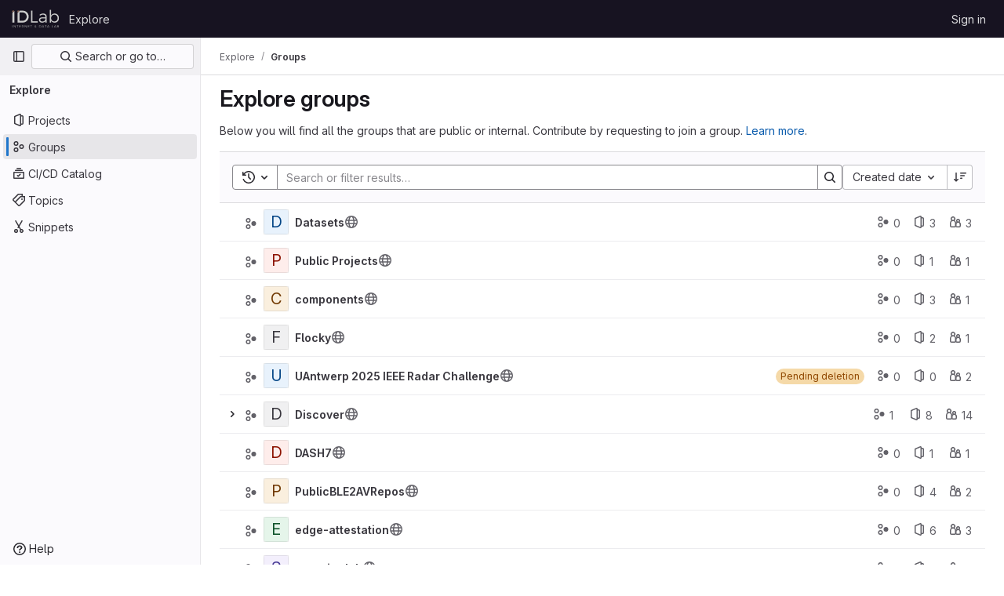

--- FILE ---
content_type: text/javascript; charset=utf-8
request_url: https://gitlab.ilabt.imec.be/assets/webpack/pages.explore.groups.6471baeb.chunk.js
body_size: 20027
content:
(this.webpackJsonp=this.webpackJsonp||[]).push([[710,367],{"1fc5":function(t,e,n){"use strict";n.d(e,"a",(function(){return i}));var r=n("Pyw5");const o={name:"GlButtonGroup",props:{vertical:{type:Boolean,required:!1,default:!1}}};const i=n.n(r)()({render:function(){var t=this.$createElement;return(this._self._c||t)("div",this._g({class:this.vertical?"gl-button-group-vertical btn-group-vertical":"gl-button-group btn-group",attrs:{role:"group"}},this.$listeners),[this._t("default")],2)},staticRenderFns:[]},void 0,o,void 0,!1,void 0,!1,void 0,void 0,void 0)},"3CjL":function(t,e,n){var r=n("6+df"),o=n("3ftC");t.exports=function(t,e,n){return void 0===n&&(n=e,e=void 0),void 0!==n&&(n=(n=o(n))==n?n:0),void 0!==e&&(e=(e=o(e))==e?e:0),r(o(t),e,n)}},"6+df":function(t,e){t.exports=function(t,e,n){return t==t&&(void 0!==n&&(t=t<=n?t:n),void 0!==e&&(t=t>=e?t:e)),t}},68:function(t,e,n){n("HVBj"),t.exports=n("KPWH")},"7z1+":function(t,e,n){"use strict";n.d(e,"a",(function(){return f})),n.d(e,"b",(function(){return c})),n.d(e,"c",(function(){return l})),n.d(e,"d",(function(){return d}));var r=n("ewH8"),o=n("KFC0"),i=n.n(o),a=n("lx39"),s=n.n(a),u=n("BglX");const l=t=>Boolean(t)&&(t=>{var e;return(null==t||null===(e=t.text)||void 0===e?void 0:e.length)>0&&!Array.isArray(null==t?void 0:t.items)})(t),c=t=>Boolean(t)&&Array.isArray(t.items)&&Boolean(t.items.length)&&t.items.every(l),d=t=>t.every(l)||t.every(c),p=t=>{const e=t();if(!Array.isArray(e))return!1;const n=e.filter(t=>t.tag);return n.length&&n.every(t=>(t=>{var e,n;return Boolean(t)&&(n=(null===(e=t.componentOptions)||void 0===e?void 0:e.tag)||t.tag,["gl-disclosure-dropdown-group","gl-disclosure-dropdown-item","li"].includes(n))})(t))},h=t=>{const e=t(),n=e.find(t=>Array.isArray(t.children)&&t.children.length);return(n?n.children:e).filter(t=>!s()(t.text)||t.text.trim().length>0).every(t=>(t=>{var e;return[u.c,u.b].includes(null===(e=t.type)||void 0===e?void 0:e.name)||"li"===t.type})(t))},f=t=>!!i()(t)&&(r.default.version.startsWith("3")?h(t):p(t))},BglX:function(t,e,n){"use strict";n.d(e,"a",(function(){return i})),n.d(e,"b",(function(){return o})),n.d(e,"c",(function(){return r}));const r="GlDisclosureDropdownItem",o="GlDisclosureDropdownGroup",i={top:"top",bottom:"bottom"}},Bo17:function(t,e,n){"use strict";n.d(e,"a",(function(){return b}));var r=n("3CjL"),o=n.n(r),i=n("o4PY"),a=n.n(i),s=n("Qog8"),u=n("V5u/"),l=n("XBTk"),c=n("qaCH"),d=n("XiQx"),p=n("fSQg"),h=n("7z1+"),f=n("Pyw5"),g=n.n(f);const y="."+c.a,v="."+d.a;const m={name:"GlDisclosureDropdown",events:{GL_DROPDOWN_SHOWN:u.i,GL_DROPDOWN_HIDDEN:u.h,GL_DROPDOWN_BEFORE_CLOSE:u.e,GL_DROPDOWN_FOCUS_CONTENT:u.g},components:{GlBaseDropdown:c.b,GlDisclosureDropdownItem:d.b,GlDisclosureDropdownGroup:p.a},props:{items:{type:Array,required:!1,default:()=>[],validator:h.d},toggleText:{type:String,required:!1,default:""},textSrOnly:{type:Boolean,required:!1,default:!1},category:{type:String,required:!1,default:l.o.primary,validator:t=>t in l.o},variant:{type:String,required:!1,default:l.z.default,validator:t=>t in l.z},size:{type:String,required:!1,default:"medium",validator:t=>t in l.p},icon:{type:String,required:!1,default:""},disabled:{type:Boolean,required:!1,default:!1},loading:{type:Boolean,required:!1,default:!1},toggleId:{type:String,required:!1,default:()=>a()("dropdown-toggle-btn-")},toggleClass:{type:[String,Array,Object],required:!1,default:null},noCaret:{type:Boolean,required:!1,default:!1},placement:{type:String,required:!1,default:"bottom-start",validator:t=>Object.keys(l.y).includes(t)},toggleAriaLabelledBy:{type:String,required:!1,default:null},listAriaLabelledBy:{type:String,required:!1,default:null},block:{type:Boolean,required:!1,default:!1},dropdownOffset:{type:[Number,Object],required:!1,default:void 0},fluidWidth:{type:Boolean,required:!1,default:!1},autoClose:{type:Boolean,required:!1,default:!0},positioningStrategy:{type:String,required:!1,default:u.k,validator:t=>[u.k,u.l].includes(t)},startOpened:{type:Boolean,required:!1,default:!1}},data:()=>({disclosureId:a()("disclosure-"),nextFocusedItemIndex:null}),computed:{disclosureTag(){var t;return null!==(t=this.items)&&void 0!==t&&t.length||Object(h.a)(this.$scopedSlots.default||this.$slots.default)?"ul":"div"},hasCustomToggle(){return Boolean(this.$scopedSlots.toggle)}},mounted(){this.startOpened&&this.open()},methods:{open(){this.$refs.baseDropdown.open()},close(){this.$refs.baseDropdown.close()},onShow(){this.$emit(u.i)},onBeforeClose(t){this.$emit(u.e,t)},onHide(){this.$emit(u.h),this.nextFocusedItemIndex=null},onKeydown(t){const{code:e}=t,n=this.getFocusableListItemElements();if(n.length<1)return;let r=!0;e===u.j?this.focusItem(0,n):e===u.c?this.focusItem(n.length-1,n):e===u.b?this.focusNextItem(t,n,-1):e===u.a?this.focusNextItem(t,n,1):e===u.d||e===u.m?this.handleAutoClose(t):r=!1,r&&Object(s.k)(t)},getFocusableListItemElements(){var t;const e=null===(t=this.$refs.content)||void 0===t?void 0:t.querySelectorAll(v);return Object(s.c)(Array.from(e||[]))},focusNextItem(t,e,n){const{target:r}=t,i=e.indexOf(r),a=o()(i+n,0,e.length-1);this.focusItem(a,e)},focusItem(t,e){var n;this.nextFocusedItemIndex=t,null===(n=e[t])||void 0===n||n.focus()},closeAndFocus(){this.$refs.baseDropdown.closeAndFocus()},handleAction(t){window.requestAnimationFrame(()=>{this.$emit("action",t)})},handleAutoClose(t){this.autoClose&&t.target.closest(v)&&t.target.closest(y)===this.$refs.baseDropdown.$el&&this.closeAndFocus()},uniqueItemId:()=>a()("disclosure-item-"),isItem:h.c},GL_DROPDOWN_CONTENTS_CLASS:u.f};const b=g()({render:function(){var t=this,e=t.$createElement,n=t._self._c||e;return n("gl-base-dropdown",{ref:"baseDropdown",staticClass:"gl-disclosure-dropdown",attrs:{"aria-labelledby":t.toggleAriaLabelledBy,"arrow-element":t.$refs.disclosureArrow,"toggle-id":t.toggleId,"toggle-text":t.toggleText,"toggle-class":t.toggleClass,"text-sr-only":t.textSrOnly,category:t.category,variant:t.variant,size:t.size,icon:t.icon,disabled:t.disabled,loading:t.loading,"no-caret":t.noCaret,placement:t.placement,block:t.block,offset:t.dropdownOffset,"fluid-width":t.fluidWidth,"positioning-strategy":t.positioningStrategy},on:t._d({},[t.$options.events.GL_DROPDOWN_SHOWN,t.onShow,t.$options.events.GL_DROPDOWN_HIDDEN,t.onHide,t.$options.events.GL_DROPDOWN_BEFORE_CLOSE,t.onBeforeClose,t.$options.events.GL_DROPDOWN_FOCUS_CONTENT,t.onKeydown]),scopedSlots:t._u([t.hasCustomToggle?{key:"toggle",fn:function(){return[t._t("toggle")]},proxy:!0}:null],null,!0)},[t._v(" "),t._t("header"),t._v(" "),n(t.disclosureTag,{ref:"content",tag:"component",class:t.$options.GL_DROPDOWN_CONTENTS_CLASS,attrs:{id:t.disclosureId,"aria-labelledby":t.listAriaLabelledBy||t.toggleId,"data-testid":"disclosure-content",tabindex:"-1"},on:{keydown:t.onKeydown,click:t.handleAutoClose}},[t._t("default",(function(){return[t._l(t.items,(function(e,r){return[t.isItem(e)?[n("gl-disclosure-dropdown-item",{key:t.uniqueItemId(),attrs:{item:e},on:{action:t.handleAction},scopedSlots:t._u(["list-item"in t.$scopedSlots?{key:"list-item",fn:function(){return[t._t("list-item",null,{item:e})]},proxy:!0}:null],null,!0)})]:[n("gl-disclosure-dropdown-group",{key:e.name,attrs:{bordered:0!==r,group:e},on:{action:t.handleAction},scopedSlots:t._u([t.$scopedSlots["group-label"]?{key:"group-label",fn:function(){return[t._t("group-label",null,{group:e})]},proxy:!0}:null,t.$scopedSlots["list-item"]?{key:"default",fn:function(){return t._l(e.items,(function(e){return n("gl-disclosure-dropdown-item",{key:t.uniqueItemId(),attrs:{item:e},on:{action:t.handleAction},scopedSlots:t._u([{key:"list-item",fn:function(){return[t._t("list-item",null,{item:e})]},proxy:!0}],null,!0)})}))},proxy:!0}:null],null,!0)})]]}))]}))],2),t._v(" "),t._t("footer")],2)},staticRenderFns:[]},void 0,m,void 0,!1,void 0,!1,void 0,void 0,void 0)},"EF/t":function(t,e,n){"use strict";n.d(e,"f",(function(){return o})),n.d(e,"e",(function(){return i})),n.d(e,"h",(function(){return a})),n.d(e,"g",(function(){return s})),n.d(e,"a",(function(){return u})),n.d(e,"b",(function(){return l})),n.d(e,"c",(function(){return c})),n.d(e,"d",(function(){return d}));var r=n("/lV4");const o=Object(r.__)("Name"),i=Object(r.__)("Created date"),a=Object(r.__)("Updated date"),s=Object(r.__)("Stars"),u="language",l="min_access_level",c="asc",d="desc"},"Fsq/":function(t,e,n){"use strict";var r=n("lHJB"),o=n("A5dm"),i=n("bOix"),a=n("5QKO"),s={directives:{GlTooltip:r.a},components:{GlTruncate:o.a},mixins:[a.a],props:{time:{type:[String,Number,Date],required:!0},tooltipPlacement:{type:String,required:!1,default:"top"},cssClass:{type:String,required:!1,default:""},dateTimeFormat:{type:String,required:!1,default:i.c,validator:function(t){return i.b.includes(t)}},enableTruncation:{type:Boolean,required:!1,default:!1}},computed:{timeAgo(){return this.timeFormatted(this.time,this.dateTimeFormat)},tooltipText(){return this.enableTruncation?void 0:this.tooltipTitle(this.time)}}},u=n("tBpV"),l=Object(u.a)(s,(function(){var t=this,e=t._self._c;return e("time",{directives:[{name:"gl-tooltip",rawName:"v-gl-tooltip.viewport",value:{placement:t.tooltipPlacement},expression:"{ placement: tooltipPlacement }",modifiers:{viewport:!0}}],class:t.cssClass,attrs:{title:t.tooltipText,datetime:t.time}},[t._t("default",(function(){return[t.enableTruncation?[e("gl-truncate",{attrs:{text:t.timeAgo,"with-tooltip":""}})]:[t._v(t._s(t.timeAgo))]]}),{timeAgo:t.timeAgo})],2)}),[],!1,null,null,null);e.a=l.exports},HqXx:function(t,e,n){"use strict";n.d(e,"l",(function(){return o})),n.d(e,"i",(function(){return i})),n.d(e,"n",(function(){return a})),n.d(e,"k",(function(){return s})),n.d(e,"h",(function(){return u})),n.d(e,"m",(function(){return l})),n.d(e,"g",(function(){return c})),n.d(e,"f",(function(){return d})),n.d(e,"b",(function(){return p})),n.d(e,"e",(function(){return h})),n.d(e,"d",(function(){return f})),n.d(e,"a",(function(){return g})),n.d(e,"c",(function(){return y})),n.d(e,"j",(function(){return v})),n.d(e,"o",(function(){return m}));var r=n("/lV4");const o="private",i="internal",a="public",s=0,u=10,l=20,c={[o]:s,[i]:u,[a]:l},d={[s]:o,[u]:i,[l]:a},p={[a]:Object(r.__)("Public - The group and any public projects can be viewed without any authentication."),[i]:Object(r.__)("Internal - The group and any internal projects can be viewed by any logged in user except external users."),[o]:Object(r.__)("Private - The group and its projects can only be viewed by members.")},h={[a]:Object(r.__)("Public - The project can be accessed without any authentication."),[i]:Object(r.__)("Internal - The project can be accessed by any logged in user except external users."),[o]:Object(r.__)("Private - Project access must be granted explicitly to each user. If this project is part of a group, access will be granted to members of the group.")},f={[a]:Object(r.s__)("Organization|Public - The organization can be accessed without any authentication."),[i]:Object(r.s__)("Organization|Internal - The organization can be accessed by any signed in user except external users."),[o]:Object(r.s__)("Organization|Private - The organization can only be viewed by members.")},g={[a]:Object(r.s__)("VisibilityLevel|The group and any public projects can be viewed without any authentication."),[i]:Object(r.s__)("VisibilityLevel|The group and any internal projects can be viewed by any logged in user except external users."),[o]:Object(r.s__)("VisibilityLevel|The group and its projects can only be viewed by members.")},y={[a]:Object(r.s__)("Organization|Accessible without any authentication."),[i]:Object(r.s__)("Organization|Accessible by any signed in user except external users."),[o]:Object(r.s__)("Organization|Only accessible by organization members.")},v={[a]:Object(r.s__)("VisibilityLevel|Public"),[i]:Object(r.s__)("VisibilityLevel|Internal"),[o]:Object(r.s__)("VisibilityLevel|Private")},m={[a]:"earth",[i]:"shield",[o]:"lock"}},JwLN:function(t,e,n){"use strict";n.d(e,"a",(function(){return w}));n("byxs");var r=n("ewH8"),o=n("lRsd"),i=n("3L9y"),a=n("NmEs"),s=n("t/Wd"),u=n("VNnR"),l=n.n(u),c=(n("UezY"),n("z6RN"),n("hG7+"),n("B++/"),n("47t/"),n("3UXl"),n("iyoE"),n("v2fZ"),n("xYWK")),d=n("rl6x"),p=n("E/HZ"),h=n("XyB2"),f=n("Aq4r"),g=n("D0aq"),y=n("rloC"),v={components:{FilteredSearchAndSort:c.a,GroupsApp:y.a},props:{filteredSearchNamespace:{type:String,required:!0},initialSort:{type:String,required:!0},endpoint:{type:String,required:!0}},data(){return{service:new h.a(this.endpoint),store:new f.a({hideProjects:!0})}},computed:{filteredSearch(){return{tokens:[],namespace:this.filteredSearchNamespace,recentSearchesStorageKey:d.a,searchTermKey:p.l}},sortByQuery(){var t;return null===(t=this.$route.query)||void 0===t?void 0:t.sort},sortBy(){return this.sortByQuery||this.initialSort},search(){var t;return(null===(t=this.$route.query)||void 0===t?void 0:t.filter)||""},activeSortItem(){var t=this;return p.m.find((function(e){return e.asc===t.sortBy||e.desc===t.sortBy}))||p.t},activeSortOption(){return{value:this.isAscending?this.activeSortItem.asc:this.activeSortItem.desc,text:this.activeSortItem.label}},isAscending(){return!this.sortBy||this.activeSortItem.asc===this.sortBy},sortOptions(){var t=this;return p.m.map((function(e){return{value:t.isAscending?e.asc:e.desc,text:e.label}}))},routeQueryWithoutPagination(){const{page:t,...e}=this.$route.query;return e}},methods:{pushQuery(t){const e=this.$route.query;l()(e,t)||this.$router.push({query:t})},onSortDirectionChange(t){const e=t?this.activeSortItem.asc:this.activeSortItem.desc;g.a.$emit("fetchFilteredAndSortedGroups",{filterGroupsBy:this.search,sortBy:e}),this.pushQuery({...this.routeQueryWithoutPagination,sort:e})},onSortByChange(t){g.a.$emit("fetchFilteredAndSortedGroups",{filterGroupsBy:this.search,sortBy:t}),this.pushQuery({...this.routeQueryWithoutPagination,sort:t})},onFilter(t){const e=t[p.l];g.a.$emit("fetchFilteredAndSortedGroups",{filterGroupsBy:e,sortBy:this.sortBy}),this.pushQuery({...e?{[p.l]:e}:{},sort:this.sortByQuery})}}},m=n("tBpV"),b=Object(m.a)(v,(function(){var t=this,e=t._self._c;return e("div",[e("filtered-search-and-sort",{attrs:{"filtered-search-namespace":t.filteredSearch.namespace,"filtered-search-tokens":t.filteredSearch.tokens,"filtered-search-term-key":t.filteredSearch.searchTermKey,"filtered-search-recent-searches-storage-key":t.filteredSearch.recentSearchesStorageKey,"filtered-search-query":t.$route.query,"is-ascending":t.isAscending,"sort-options":t.sortOptions,"active-sort-option":t.activeSortOption},on:{filter:t.onFilter,"sort-direction-change":t.onSortDirectionChange,"sort-by-change":t.onSortByChange}}),t._v(" "),e("groups-app",{attrs:{service:t.service,store:t.store},scopedSlots:t._u([{key:"empty-state",fn:function(){return[t._t("empty-state")]},proxy:!0}],null,!0)})],1)}),[],!1,null,null,null).exports;const w=function({filteredSearchNamespace:t,EmptyState:e}){const n=document.getElementById("js-groups-list-with-filtered-search");if(!n)return!1;r.default.component("GroupFolder",s.a),r.default.component("GroupItem",i.a);const{dataset:{appData:u}}=n,{endpoint:l,initialSort:c}=Object(a.h)(JSON.parse(u));r.default.use(o.a);const d=new o.a({routes:[{path:"/",name:"root"}],base:"/",mode:"history"});return new r.default({el:n,name:"GroupsExploreRoot",router:d,render:n=>n(b,{props:{filteredSearchNamespace:t,endpoint:l,initialSort:c},scopedSlots:{"empty-state":function(){return n(e)}}})})}},KPWH:function(t,e,n){"use strict";n.r(e);var r=n("dsLq"),o=n("kFBq"),i=n("/lV4"),a={components:{GlEmptyState:r.a},groupsEmptyStateIllustration:o.a,computed:{title:()=>Object(i.s__)("GroupsEmptyState|No public or internal groups")}},s=n("tBpV"),u=Object(s.a)(a,(function(){return(0,this._self._c)("gl-empty-state",{attrs:{title:this.title,"svg-path":this.$options.groupsEmptyStateIllustration}})}),[],!1,null,null,null).exports,l=n("JwLN"),c=n("E/HZ");Object(l.a)({filteredSearchNamespace:c.g,EmptyState:u})},KnFb:function(t,e,n){"use strict";n.d(e,"a",(function(){return u}));const r=new Map,o=new Set;let i=null;const a=t=>{r.forEach((e,n)=>{let{callback:r,eventTypes:o}=e;const a="click"===t.type&&i||t;if(!n.contains(a.target)&&o.includes(t.type))try{r(t)}catch(t){0}}),"click"===t.type&&(i=null)},s=t=>{i=t};const u={bind:(t,e)=>{const{callback:n,eventTypes:u}=function(t){let{arg:e,value:n,modifiers:r}=t;const o=Object.keys(r);return{callback:n,eventTypes:o.length>0?o:["click"]}}(e);r.has(t)||(r.set(t,{callback:n,eventTypes:u}),(t=>{t.forEach(t=>{o.has(t)||("click"===t&&document.addEventListener("mousedown",s),document.addEventListener(t,a,{capture:!0}),o.add(t))}),i=null})(u))},unbind:t=>{const e=r.get(t);var n;e&&(r.delete(t),(n=e.eventTypes).forEach(t=>{o.has(t)&&[...r.values()].every(e=>{let{eventTypes:n}=e;return!n.includes(t)})&&(document.removeEventListener(t,a),o.delete(t))}),n.includes("click")&&!o.has("click")&&document.removeEventListener("mousedown",s))}}},QwBj:function(t,e,n){"use strict";n.d(e,"a",(function(){return r})),n.d(e,"j",(function(){return o})),n.d(e,"d",(function(){return i})),n.d(e,"i",(function(){return a})),n.d(e,"b",(function(){return s})),n.d(e,"m",(function(){return u})),n.d(e,"e",(function(){return l})),n.d(e,"h",(function(){return c})),n.d(e,"c",(function(){return d})),n.d(e,"f",(function(){return p})),n.d(e,"k",(function(){return h})),n.d(e,"n",(function(){return f})),n.d(e,"l",(function(){return g})),n.d(e,"g",(function(){return y})),n.d(e,"o",(function(){return v}));const r=0,o=200,i=201,a=204,s=400,u=401,l=403,c=404,d=409,p=410,h=413,f=422,g=429,y=500,v=[o,i,202,203,a,205,206,207,208,226]},"V5u/":function(t,e,n){"use strict";n.d(e,"a",(function(){return s})),n.d(e,"b",(function(){return u})),n.d(e,"c",(function(){return l})),n.d(e,"d",(function(){return c})),n.d(e,"e",(function(){return i})),n.d(e,"f",(function(){return g})),n.d(e,"g",(function(){return a})),n.d(e,"h",(function(){return o})),n.d(e,"i",(function(){return r})),n.d(e,"j",(function(){return d})),n.d(e,"k",(function(){return h})),n.d(e,"l",(function(){return f})),n.d(e,"m",(function(){return p}));const r="shown",o="hidden",i="beforeClose",a="focusContent",s="ArrowDown",u="ArrowUp",l="End",c="Enter",d="Home",p="Space",h="absolute",f="fixed",g="gl-new-dropdown-contents"},XiQx:function(t,e,n){"use strict";n.d(e,"a",(function(){return d})),n.d(e,"b",(function(){return h}));var r=n("0M2I"),o=n("V5u/"),i=n("Qog8"),a=n("XBTk"),s=n("7z1+"),u=n("BglX"),l=n("Pyw5"),c=n.n(l);const d="gl-new-dropdown-item";const p={name:u.c,ITEM_CLASS:d,components:{BLink:r.a},props:{item:{type:Object,required:!1,default:null,validator:s.c},variant:{type:String,default:null,validator:t=>void 0!==a.x[t],required:!1}},computed:{isLink(){var t,e;return"string"==typeof(null===(t=this.item)||void 0===t?void 0:t.href)||"string"==typeof(null===(e=this.item)||void 0===e?void 0:e.to)},isCustomContent(){return Boolean(this.$scopedSlots.default)},itemComponent(){const{item:t}=this;return this.isLink?{is:r.a,attrs:{href:t.href,to:t.to,...t.extraAttrs},listeners:{click:this.action}}:{is:"button",attrs:{...null==t?void 0:t.extraAttrs,type:"button"},listeners:{click:()=>{var e;null==t||null===(e=t.action)||void 0===e||e.call(void 0,t),this.action()}}}},listIndex(){var t,e;return null!==(t=this.item)&&void 0!==t&&null!==(e=t.extraAttrs)&&void 0!==e&&e.disabled?null:0},componentIndex(){var t,e;return null!==(t=this.item)&&void 0!==t&&null!==(e=t.extraAttrs)&&void 0!==e&&e.disabled?null:-1},itemVariant(){var t;return this.variant||(null===(t=this.item)||void 0===t?void 0:t.variant)},classes(){var t,e;return[this.$options.ITEM_CLASS,null!==(t=null===(e=this.item)||void 0===e?void 0:e.wrapperClass)&&void 0!==t?t:"",this.itemVariant&&"default"!==this.itemVariant?"gl-new-dropdown-item-"+this.itemVariant:""]},wrapperListeners(){const t={keydown:this.onKeydown};return this.isCustomContent&&(t.click=this.action),t}},methods:{onKeydown(t){const{code:e}=t;if(e===o.d||e===o.m)if(this.isCustomContent)this.action();else{Object(i.k)(t);const e=new MouseEvent("click",{bubbles:!0,cancelable:!0});var n;if(this.isLink)this.$refs.item.$el.dispatchEvent(e);else null===(n=this.$refs.item)||void 0===n||n.dispatchEvent(e)}},action(){this.$emit("action",this.item)}}};const h=c()({render:function(){var t=this,e=t.$createElement,n=t._self._c||e;return n("li",t._g({class:t.classes,attrs:{tabindex:t.listIndex,"data-testid":"disclosure-dropdown-item"}},t.wrapperListeners),[t._t("default",(function(){return[n(t.itemComponent.is,t._g(t._b({ref:"item",tag:"component",staticClass:"gl-new-dropdown-item-content",attrs:{tabindex:t.componentIndex}},"component",t.itemComponent.attrs,!1),t.itemComponent.listeners),[n("span",{staticClass:"gl-new-dropdown-item-text-wrapper"},[t._t("list-item",(function(){return[t._v("\n          "+t._s(t.item.text)+"\n        ")]}))],2)])]}))],2)},staticRenderFns:[]},void 0,p,void 0,!1,void 0,!1,void 0,void 0,void 0)},dsLq:function(t,e,n){"use strict";n.d(e,"a",(function(){return s}));var r=n("4lAS"),o=n("Pyw5"),i=n.n(o);const a={name:"GlEmptyState",components:{GlButton:r.a},props:{title:{type:String,required:!1,default:null},svgPath:{type:String,required:!1,default:null},svgHeight:{type:Number,required:!1,default:144},description:{type:String,required:!1,default:null},primaryButtonLink:{type:String,required:!1,default:null},primaryButtonText:{type:String,required:!1,default:null},secondaryButtonLink:{type:String,required:!1,default:null},secondaryButtonText:{type:String,required:!1,default:null},compact:{type:Boolean,required:!1,default:!1},invertInDarkMode:{type:Boolean,required:!1,default:!0},contentClass:{type:[Array,String,Object],required:!1,default:()=>[]}},computed:{height(){return this.shouldPreventImageReflow?this.svgHeight:null},shouldPreventImageReflow(){return Boolean(this.svgHeight)},shouldRenderPrimaryButton(){return Boolean(this.primaryButtonLink&&this.primaryButtonText)},shouldRenderSecondaryButton(){return Boolean(this.secondaryButtonLink&&this.secondaryButtonText)},contentClasses(){return[this.compact?"gl-grow gl-basis-0 gl-px-4":"gl-m-auto gl-p-5",this.contentClass]}}};const s=i()({render:function(){var t=this,e=t.$createElement,n=t._self._c||e;return n("section",{staticClass:"gl-flex",class:{"gl-empty-state gl-flex-col gl-text-center":!t.compact,"gl-flex-row":t.compact}},[n("div",{class:{"gl-hidden gl-px-4 sm:gl-block":t.compact,"gl-max-w-full":!t.compact}},[t.svgPath?n("img",{staticClass:"gl-max-w-full",class:{"gl-dark-invert-keep-hue":t.invertInDarkMode},attrs:{src:t.svgPath,alt:"",height:t.height}}):t._e()]),t._v(" "),n("div",{staticClass:"gl-empty-state-content gl-mx-auto gl-my-0",class:t.contentClasses,attrs:{"data-testid":"gl-empty-state-content"}},[t._t("title",(function(){return[n("h1",{staticClass:"gl-mb-0 gl-mt-0 gl-text-size-h-display gl-leading-36",class:t.compact?"h5":"h4"},[t._v("\n        "+t._s(t.title)+"\n      ")])]})),t._v(" "),t.description||t.$scopedSlots.description?n("p",{ref:"description",staticClass:"gl-mb-0 gl-mt-4 gl-text-subtle"},[t._t("description",(function(){return[t._v("\n        "+t._s(t.description)+"\n      ")]}))],2):t._e(),t._v(" "),n("div",{staticClass:"gl-mt-5 gl-flex gl-flex-wrap",class:{"gl-justify-center":!t.compact}},[t._t("actions",(function(){return[t.shouldRenderPrimaryButton?n("gl-button",{staticClass:"gl-mb-3",class:t.compact?"gl-mr-3":"gl-mx-2",attrs:{variant:"confirm",href:t.primaryButtonLink}},[t._v(t._s(t.primaryButtonText))]):t._e(),t._v(" "),t.shouldRenderSecondaryButton?n("gl-button",{staticClass:"gl-mb-3 gl-mr-3",class:{"!gl-mx-2":!t.compact},attrs:{href:t.secondaryButtonLink}},[t._v(t._s(t.secondaryButtonText)+"\n        ")]):t._e()]}))],2)],2)])},staticRenderFns:[]},void 0,a,void 0,!1,void 0,!1,void 0,void 0,void 0)},fSQg:function(t,e,n){"use strict";n.d(e,"a",(function(){return p}));var r=n("o4PY"),o=n.n(r),i=n("XiQx"),a=n("7z1+"),s=n("BglX"),u=n("Pyw5"),l=n.n(u);const c={[s.a.top]:"gl-border-t gl-border-t-dropdown-divider gl-pt-2 gl-mt-2",[s.a.bottom]:"gl-border-b gl-border-b-dropdown-divider gl-pb-2 gl-mb-2"};const d={name:s.b,components:{GlDisclosureDropdownItem:i.b},props:{group:{type:Object,required:!1,default:null,validator:a.b},bordered:{type:Boolean,required:!1,default:!1},borderPosition:{type:String,required:!1,default:s.a.top,validator:t=>Object.keys(s.a).includes(t)}},computed:{borderClass(){return this.bordered?c[this.borderPosition]:null},showHeader(){var t;return this.$scopedSlots["group-label"]||(null===(t=this.group)||void 0===t?void 0:t.name)},groupLabeledBy(){return this.showHeader?this.nameId:null}},created(){this.nameId=o()("gl-disclosure-dropdown-group-")},methods:{handleAction(t){this.$emit("action",t)},uniqueItemId:()=>o()("disclosure-item-")}};const p=l()({render:function(){var t=this,e=t.$createElement,n=t._self._c||e;return n("li",{class:t.borderClass},[t.showHeader?n("div",{staticClass:"gl-py-2 gl-pl-4 gl-text-sm gl-font-bold gl-text-strong",attrs:{id:t.nameId}},[t._t("group-label",(function(){return[t._v(t._s(t.group.name))]}))],2):t._e(),t._v(" "),n("ul",{staticClass:"gl-mb-0 gl-list-none gl-pl-0",attrs:{"aria-labelledby":t.groupLabeledBy}},[t._t("default",(function(){return t._l(t.group.items,(function(e){return n("gl-disclosure-dropdown-item",{key:t.uniqueItemId(),attrs:{item:e},on:{action:t.handleAction},scopedSlots:t._u([{key:"list-item",fn:function(){return[t._t("list-item",null,{item:e})]},proxy:!0}],null,!0)})}))}))],2)])},staticRenderFns:[]},void 0,d,void 0,!1,void 0,!1,void 0,void 0,void 0)},kFBq:function(t,e,n){"use strict";e.a=n.p+"empty-groups-md.4551d1ae.svg"},lRsd:function(t,e,n){"use strict";function r(t,e){for(var n in e)t[n]=e[n];return t}n.d(e,"a",(function(){return Ut}));var o=/[!'()*]/g,i=function(t){return"%"+t.charCodeAt(0).toString(16)},a=/%2C/g,s=function(t){return encodeURIComponent(t).replace(o,i).replace(a,",")};function u(t){try{return decodeURIComponent(t)}catch(t){0}return t}var l=function(t){return null==t||"object"==typeof t?t:String(t)};function c(t){var e={};return(t=t.trim().replace(/^(\?|#|&)/,""))?(t.split("&").forEach((function(t){var n=t.replace(/\+/g," ").split("="),r=u(n.shift()),o=n.length>0?u(n.join("=")):null;void 0===e[r]?e[r]=o:Array.isArray(e[r])?e[r].push(o):e[r]=[e[r],o]})),e):e}function d(t){var e=t?Object.keys(t).map((function(e){var n=t[e];if(void 0===n)return"";if(null===n)return s(e);if(Array.isArray(n)){var r=[];return n.forEach((function(t){void 0!==t&&(null===t?r.push(s(e)):r.push(s(e)+"="+s(t)))})),r.join("&")}return s(e)+"="+s(n)})).filter((function(t){return t.length>0})).join("&"):null;return e?"?"+e:""}var p=/\/?$/;function h(t,e,n,r){var o=r&&r.options.stringifyQuery,i=e.query||{};try{i=f(i)}catch(t){}var a={name:e.name||t&&t.name,meta:t&&t.meta||{},path:e.path||"/",hash:e.hash||"",query:i,params:e.params||{},fullPath:v(e,o),matched:t?y(t):[]};return n&&(a.redirectedFrom=v(n,o)),Object.freeze(a)}function f(t){if(Array.isArray(t))return t.map(f);if(t&&"object"==typeof t){var e={};for(var n in t)e[n]=f(t[n]);return e}return t}var g=h(null,{path:"/"});function y(t){for(var e=[];t;)e.unshift(t),t=t.parent;return e}function v(t,e){var n=t.path,r=t.query;void 0===r&&(r={});var o=t.hash;return void 0===o&&(o=""),(n||"/")+(e||d)(r)+o}function m(t,e,n){return e===g?t===e:!!e&&(t.path&&e.path?t.path.replace(p,"")===e.path.replace(p,"")&&(n||t.hash===e.hash&&b(t.query,e.query)):!(!t.name||!e.name)&&(t.name===e.name&&(n||t.hash===e.hash&&b(t.query,e.query)&&b(t.params,e.params))))}function b(t,e){if(void 0===t&&(t={}),void 0===e&&(e={}),!t||!e)return t===e;var n=Object.keys(t).sort(),r=Object.keys(e).sort();return n.length===r.length&&n.every((function(n,o){var i=t[n];if(r[o]!==n)return!1;var a=e[n];return null==i||null==a?i===a:"object"==typeof i&&"object"==typeof a?b(i,a):String(i)===String(a)}))}function w(t){for(var e=0;e<t.matched.length;e++){var n=t.matched[e];for(var r in n.instances){var o=n.instances[r],i=n.enteredCbs[r];if(o&&i){delete n.enteredCbs[r];for(var a=0;a<i.length;a++)o._isBeingDestroyed||i[a](o)}}}}var _={name:"RouterView",functional:!0,props:{name:{type:String,default:"default"}},render:function(t,e){var n=e.props,o=e.children,i=e.parent,a=e.data;a.routerView=!0;for(var s=i.$createElement,u=n.name,l=i.$route,c=i._routerViewCache||(i._routerViewCache={}),d=0,p=!1;i&&i._routerRoot!==i;){var h=i.$vnode?i.$vnode.data:{};h.routerView&&d++,h.keepAlive&&i._directInactive&&i._inactive&&(p=!0),i=i.$parent}if(a.routerViewDepth=d,p){var f=c[u],g=f&&f.component;return g?(f.configProps&&x(g,a,f.route,f.configProps),s(g,a,o)):s()}var y=l.matched[d],v=y&&y.components[u];if(!y||!v)return c[u]=null,s();c[u]={component:v},a.registerRouteInstance=function(t,e){var n=y.instances[u];(e&&n!==t||!e&&n===t)&&(y.instances[u]=e)},(a.hook||(a.hook={})).prepatch=function(t,e){y.instances[u]=e.componentInstance},a.hook.init=function(t){t.data.keepAlive&&t.componentInstance&&t.componentInstance!==y.instances[u]&&(y.instances[u]=t.componentInstance),w(l)};var m=y.props&&y.props[u];return m&&(r(c[u],{route:l,configProps:m}),x(v,a,l,m)),s(v,a,o)}};function x(t,e,n,o){var i=e.props=function(t,e){switch(typeof e){case"undefined":return;case"object":return e;case"function":return e(t);case"boolean":return e?t.params:void 0;default:0}}(n,o);if(i){i=e.props=r({},i);var a=e.attrs=e.attrs||{};for(var s in i)t.props&&s in t.props||(a[s]=i[s],delete i[s])}}function S(t,e,n){var r=t.charAt(0);if("/"===r)return t;if("?"===r||"#"===r)return e+t;var o=e.split("/");n&&o[o.length-1]||o.pop();for(var i=t.replace(/^\//,"").split("/"),a=0;a<i.length;a++){var s=i[a];".."===s?o.pop():"."!==s&&o.push(s)}return""!==o[0]&&o.unshift(""),o.join("/")}function O(t){return t.replace(/\/(?:\s*\/)+/g,"/")}var k=Array.isArray||function(t){return"[object Array]"==Object.prototype.toString.call(t)},C=F,A=q,B=function(t,e){return R(q(t,e),e)},E=R,j=N,T=new RegExp(["(\\\\.)","([\\/.])?(?:(?:\\:(\\w+)(?:\\(((?:\\\\.|[^\\\\()])+)\\))?|\\(((?:\\\\.|[^\\\\()])+)\\))([+*?])?|(\\*))"].join("|"),"g");function q(t,e){for(var n,r=[],o=0,i=0,a="",s=e&&e.delimiter||"/";null!=(n=T.exec(t));){var u=n[0],l=n[1],c=n.index;if(a+=t.slice(i,c),i=c+u.length,l)a+=l[1];else{var d=t[i],p=n[2],h=n[3],f=n[4],g=n[5],y=n[6],v=n[7];a&&(r.push(a),a="");var m=null!=p&&null!=d&&d!==p,b="+"===y||"*"===y,w="?"===y||"*"===y,_=n[2]||s,x=f||g;r.push({name:h||o++,prefix:p||"",delimiter:_,optional:w,repeat:b,partial:m,asterisk:!!v,pattern:x?I(x):v?".*":"[^"+L(_)+"]+?"})}}return i<t.length&&(a+=t.substr(i)),a&&r.push(a),r}function $(t){return encodeURI(t).replace(/[\/?#]/g,(function(t){return"%"+t.charCodeAt(0).toString(16).toUpperCase()}))}function R(t,e){for(var n=new Array(t.length),r=0;r<t.length;r++)"object"==typeof t[r]&&(n[r]=new RegExp("^(?:"+t[r].pattern+")$",D(e)));return function(e,r){for(var o="",i=e||{},a=(r||{}).pretty?$:encodeURIComponent,s=0;s<t.length;s++){var u=t[s];if("string"!=typeof u){var l,c=i[u.name];if(null==c){if(u.optional){u.partial&&(o+=u.prefix);continue}throw new TypeError('Expected "'+u.name+'" to be defined')}if(k(c)){if(!u.repeat)throw new TypeError('Expected "'+u.name+'" to not repeat, but received `'+JSON.stringify(c)+"`");if(0===c.length){if(u.optional)continue;throw new TypeError('Expected "'+u.name+'" to not be empty')}for(var d=0;d<c.length;d++){if(l=a(c[d]),!n[s].test(l))throw new TypeError('Expected all "'+u.name+'" to match "'+u.pattern+'", but received `'+JSON.stringify(l)+"`");o+=(0===d?u.prefix:u.delimiter)+l}}else{if(l=u.asterisk?encodeURI(c).replace(/[?#]/g,(function(t){return"%"+t.charCodeAt(0).toString(16).toUpperCase()})):a(c),!n[s].test(l))throw new TypeError('Expected "'+u.name+'" to match "'+u.pattern+'", but received "'+l+'"');o+=u.prefix+l}}else o+=u}return o}}function L(t){return t.replace(/([.+*?=^!:${}()[\]|\/\\])/g,"\\$1")}function I(t){return t.replace(/([=!:$\/()])/g,"\\$1")}function P(t,e){return t.keys=e,t}function D(t){return t&&t.sensitive?"":"i"}function N(t,e,n){k(e)||(n=e||n,e=[]);for(var r=(n=n||{}).strict,o=!1!==n.end,i="",a=0;a<t.length;a++){var s=t[a];if("string"==typeof s)i+=L(s);else{var u=L(s.prefix),l="(?:"+s.pattern+")";e.push(s),s.repeat&&(l+="(?:"+u+l+")*"),i+=l=s.optional?s.partial?u+"("+l+")?":"(?:"+u+"("+l+"))?":u+"("+l+")"}}var c=L(n.delimiter||"/"),d=i.slice(-c.length)===c;return r||(i=(d?i.slice(0,-c.length):i)+"(?:"+c+"(?=$))?"),i+=o?"$":r&&d?"":"(?="+c+"|$)",P(new RegExp("^"+i,D(n)),e)}function F(t,e,n){return k(e)||(n=e||n,e=[]),n=n||{},t instanceof RegExp?function(t,e){var n=t.source.match(/\((?!\?)/g);if(n)for(var r=0;r<n.length;r++)e.push({name:r,prefix:null,delimiter:null,optional:!1,repeat:!1,partial:!1,asterisk:!1,pattern:null});return P(t,e)}(t,e):k(t)?function(t,e,n){for(var r=[],o=0;o<t.length;o++)r.push(F(t[o],e,n).source);return P(new RegExp("(?:"+r.join("|")+")",D(n)),e)}(t,e,n):function(t,e,n){return N(q(t,n),e,n)}(t,e,n)}C.parse=A,C.compile=B,C.tokensToFunction=E,C.tokensToRegExp=j;var G=Object.create(null);function H(t,e,n){e=e||{};try{var r=G[t]||(G[t]=C.compile(t));return"string"==typeof e.pathMatch&&(e[0]=e.pathMatch),r(e,{pretty:!0})}catch(t){return""}finally{delete e[0]}}function V(t,e,n,o){var i="string"==typeof t?{path:t}:t;if(i._normalized)return i;if(i.name){var a=(i=r({},t)).params;return a&&"object"==typeof a&&(i.params=r({},a)),i}if(!i.path&&i.params&&e){(i=r({},i))._normalized=!0;var s=r(r({},e.params),i.params);if(e.name)i.name=e.name,i.params=s;else if(e.matched.length){var u=e.matched[e.matched.length-1].path;i.path=H(u,s,e.path)}else 0;return i}var d=function(t){var e="",n="",r=t.indexOf("#");r>=0&&(e=t.slice(r),t=t.slice(0,r));var o=t.indexOf("?");return o>=0&&(n=t.slice(o+1),t=t.slice(0,o)),{path:t,query:n,hash:e}}(i.path||""),p=e&&e.path||"/",h=d.path?S(d.path,p,n||i.append):p,f=function(t,e,n){void 0===e&&(e={});var r,o=n||c;try{r=o(t||"")}catch(t){r={}}for(var i in e){var a=e[i];r[i]=Array.isArray(a)?a.map(l):l(a)}return r}(d.query,i.query,o&&o.options.parseQuery),g=i.hash||d.hash;return g&&"#"!==g.charAt(0)&&(g="#"+g),{_normalized:!0,path:h,query:f,hash:g}}var z,U=function(){},W={name:"RouterLink",props:{to:{type:[String,Object],required:!0},tag:{type:String,default:"a"},custom:Boolean,exact:Boolean,exactPath:Boolean,append:Boolean,replace:Boolean,activeClass:String,exactActiveClass:String,ariaCurrentValue:{type:String,default:"page"},event:{type:[String,Array],default:"click"}},render:function(t){var e=this,n=this.$router,o=this.$route,i=n.resolve(this.to,o,this.append),a=i.location,s=i.route,u=i.href,l={},c=n.options.linkActiveClass,d=n.options.linkExactActiveClass,f=null==c?"router-link-active":c,g=null==d?"router-link-exact-active":d,y=null==this.activeClass?f:this.activeClass,v=null==this.exactActiveClass?g:this.exactActiveClass,b=s.redirectedFrom?h(null,V(s.redirectedFrom),null,n):s;l[v]=m(o,b,this.exactPath),l[y]=this.exact||this.exactPath?l[v]:function(t,e){return 0===t.path.replace(p,"/").indexOf(e.path.replace(p,"/"))&&(!e.hash||t.hash===e.hash)&&function(t,e){for(var n in e)if(!(n in t))return!1;return!0}(t.query,e.query)}(o,b);var w=l[v]?this.ariaCurrentValue:null,_=function(t){M(t)&&(e.replace?n.replace(a,U):n.push(a,U))},x={click:M};Array.isArray(this.event)?this.event.forEach((function(t){x[t]=_})):x[this.event]=_;var S={class:l},O=!this.$scopedSlots.$hasNormal&&this.$scopedSlots.default&&this.$scopedSlots.default({href:u,route:s,navigate:_,isActive:l[y],isExactActive:l[v]});if(O){if(1===O.length)return O[0];if(O.length>1||!O.length)return 0===O.length?t():t("span",{},O)}if("a"===this.tag)S.on=x,S.attrs={href:u,"aria-current":w};else{var k=function t(e){var n;if(e)for(var r=0;r<e.length;r++){if("a"===(n=e[r]).tag)return n;if(n.children&&(n=t(n.children)))return n}}(this.$slots.default);if(k){k.isStatic=!1;var C=k.data=r({},k.data);for(var A in C.on=C.on||{},C.on){var B=C.on[A];A in x&&(C.on[A]=Array.isArray(B)?B:[B])}for(var E in x)E in C.on?C.on[E].push(x[E]):C.on[E]=_;var j=k.data.attrs=r({},k.data.attrs);j.href=u,j["aria-current"]=w}else S.on=x}return t(this.tag,S,this.$slots.default)}};function M(t){if(!(t.metaKey||t.altKey||t.ctrlKey||t.shiftKey||t.defaultPrevented||void 0!==t.button&&0!==t.button)){if(t.currentTarget&&t.currentTarget.getAttribute){var e=t.currentTarget.getAttribute("target");if(/\b_blank\b/i.test(e))return}return t.preventDefault&&t.preventDefault(),!0}}var K="undefined"!=typeof window;function Q(t,e,n,r,o){var i=e||[],a=n||Object.create(null),s=r||Object.create(null);t.forEach((function(t){!function t(e,n,r,o,i,a){var s=o.path,u=o.name;0;var l=o.pathToRegexpOptions||{},c=function(t,e,n){n||(t=t.replace(/\/$/,""));if("/"===t[0])return t;if(null==e)return t;return O(e.path+"/"+t)}(s,i,l.strict);"boolean"==typeof o.caseSensitive&&(l.sensitive=o.caseSensitive);var d={path:c,regex:X(c,l),components:o.components||{default:o.component},alias:o.alias?"string"==typeof o.alias?[o.alias]:o.alias:[],instances:{},enteredCbs:{},name:u,parent:i,matchAs:a,redirect:o.redirect,beforeEnter:o.beforeEnter,meta:o.meta||{},props:null==o.props?{}:o.components?o.props:{default:o.props}};o.children&&o.children.forEach((function(o){var i=a?O(a+"/"+o.path):void 0;t(e,n,r,o,d,i)}));n[d.path]||(e.push(d.path),n[d.path]=d);if(void 0!==o.alias)for(var p=Array.isArray(o.alias)?o.alias:[o.alias],h=0;h<p.length;++h){0;var f={path:p[h],children:o.children};t(e,n,r,f,i,d.path||"/")}u&&(r[u]||(r[u]=d))}(i,a,s,t,o)}));for(var u=0,l=i.length;u<l;u++)"*"===i[u]&&(i.push(i.splice(u,1)[0]),l--,u--);return{pathList:i,pathMap:a,nameMap:s}}function X(t,e){return C(t,[],e)}function Y(t,e){var n=Q(t),r=n.pathList,o=n.pathMap,i=n.nameMap;function a(t,n,a){var s=V(t,n,!1,e),l=s.name;if(l){var c=i[l];if(!c)return u(null,s);var d=c.regex.keys.filter((function(t){return!t.optional})).map((function(t){return t.name}));if("object"!=typeof s.params&&(s.params={}),n&&"object"==typeof n.params)for(var p in n.params)!(p in s.params)&&d.indexOf(p)>-1&&(s.params[p]=n.params[p]);return s.path=H(c.path,s.params),u(c,s,a)}if(s.path){s.params={};for(var h=0;h<r.length;h++){var f=r[h],g=o[f];if(J(g.regex,s.path,s.params))return u(g,s,a)}}return u(null,s)}function s(t,n){var r=t.redirect,o="function"==typeof r?r(h(t,n,null,e)):r;if("string"==typeof o&&(o={path:o}),!o||"object"!=typeof o)return u(null,n);var s=o,l=s.name,c=s.path,d=n.query,p=n.hash,f=n.params;if(d=s.hasOwnProperty("query")?s.query:d,p=s.hasOwnProperty("hash")?s.hash:p,f=s.hasOwnProperty("params")?s.params:f,l){i[l];return a({_normalized:!0,name:l,query:d,hash:p,params:f},void 0,n)}if(c){var g=function(t,e){return S(t,e.parent?e.parent.path:"/",!0)}(c,t);return a({_normalized:!0,path:H(g,f),query:d,hash:p},void 0,n)}return u(null,n)}function u(t,n,r){return t&&t.redirect?s(t,r||n):t&&t.matchAs?function(t,e,n){var r=a({_normalized:!0,path:H(n,e.params)});if(r){var o=r.matched,i=o[o.length-1];return e.params=r.params,u(i,e)}return u(null,e)}(0,n,t.matchAs):h(t,n,r,e)}return{match:a,addRoute:function(t,e){var n="object"!=typeof t?i[t]:void 0;Q([e||t],r,o,i,n),n&&n.alias.length&&Q(n.alias.map((function(t){return{path:t,children:[e]}})),r,o,i,n)},getRoutes:function(){return r.map((function(t){return o[t]}))},addRoutes:function(t){Q(t,r,o,i)}}}function J(t,e,n){var r=e.match(t);if(!r)return!1;if(!n)return!0;for(var o=1,i=r.length;o<i;++o){var a=t.keys[o-1];a&&(n[a.name||"pathMatch"]="string"==typeof r[o]?u(r[o]):r[o])}return!0}var Z=K&&window.performance&&window.performance.now?window.performance:Date;function tt(){return Z.now().toFixed(3)}var et=tt();function nt(){return et}function rt(t){return et=t}var ot=Object.create(null);function it(){"scrollRestoration"in window.history&&(window.history.scrollRestoration="manual");var t=window.location.protocol+"//"+window.location.host,e=window.location.href.replace(t,""),n=r({},window.history.state);return n.key=nt(),window.history.replaceState(n,"",e),window.addEventListener("popstate",ut),function(){window.removeEventListener("popstate",ut)}}function at(t,e,n,r){if(t.app){var o=t.options.scrollBehavior;o&&t.app.$nextTick((function(){var i=function(){var t=nt();if(t)return ot[t]}(),a=o.call(t,e,n,r?i:null);a&&("function"==typeof a.then?a.then((function(t){ht(t,i)})).catch((function(t){0})):ht(a,i))}))}}function st(){var t=nt();t&&(ot[t]={x:window.pageXOffset,y:window.pageYOffset})}function ut(t){st(),t.state&&t.state.key&&rt(t.state.key)}function lt(t){return dt(t.x)||dt(t.y)}function ct(t){return{x:dt(t.x)?t.x:window.pageXOffset,y:dt(t.y)?t.y:window.pageYOffset}}function dt(t){return"number"==typeof t}var pt=/^#\d/;function ht(t,e){var n,r="object"==typeof t;if(r&&"string"==typeof t.selector){var o=pt.test(t.selector)?document.getElementById(t.selector.slice(1)):document.querySelector(t.selector);if(o){var i=t.offset&&"object"==typeof t.offset?t.offset:{};e=function(t,e){var n=document.documentElement.getBoundingClientRect(),r=t.getBoundingClientRect();return{x:r.left-n.left-e.x,y:r.top-n.top-e.y}}(o,i={x:dt((n=i).x)?n.x:0,y:dt(n.y)?n.y:0})}else lt(t)&&(e=ct(t))}else r&&lt(t)&&(e=ct(t));e&&("scrollBehavior"in document.documentElement.style?window.scrollTo({left:e.x,top:e.y,behavior:t.behavior}):window.scrollTo(e.x,e.y))}var ft,gt=K&&((-1===(ft=window.navigator.userAgent).indexOf("Android 2.")&&-1===ft.indexOf("Android 4.0")||-1===ft.indexOf("Mobile Safari")||-1!==ft.indexOf("Chrome")||-1!==ft.indexOf("Windows Phone"))&&window.history&&"function"==typeof window.history.pushState);function yt(t,e){st();var n=window.history;try{if(e){var o=r({},n.state);o.key=nt(),n.replaceState(o,"",t)}else n.pushState({key:rt(tt())},"",t)}catch(n){window.location[e?"replace":"assign"](t)}}function vt(t){yt(t,!0)}var mt={redirected:2,aborted:4,cancelled:8,duplicated:16};function bt(t,e){return _t(t,e,mt.redirected,'Redirected when going from "'+t.fullPath+'" to "'+function(t){if("string"==typeof t)return t;if("path"in t)return t.path;var e={};return xt.forEach((function(n){n in t&&(e[n]=t[n])})),JSON.stringify(e,null,2)}(e)+'" via a navigation guard.')}function wt(t,e){return _t(t,e,mt.cancelled,'Navigation cancelled from "'+t.fullPath+'" to "'+e.fullPath+'" with a new navigation.')}function _t(t,e,n,r){var o=new Error(r);return o._isRouter=!0,o.from=t,o.to=e,o.type=n,o}var xt=["params","query","hash"];function St(t){return Object.prototype.toString.call(t).indexOf("Error")>-1}function Ot(t,e){return St(t)&&t._isRouter&&(null==e||t.type===e)}function kt(t,e,n){var r=function(o){o>=t.length?n():t[o]?e(t[o],(function(){r(o+1)})):r(o+1)};r(0)}function Ct(t){return function(e,n,r){var o=!1,i=0,a=null;At(t,(function(t,e,n,s){if("function"==typeof t&&void 0===t.cid){o=!0,i++;var u,l=jt((function(e){var o;((o=e).__esModule||Et&&"Module"===o[Symbol.toStringTag])&&(e=e.default),t.resolved="function"==typeof e?e:z.extend(e),n.components[s]=e,--i<=0&&r()})),c=jt((function(t){var e="Failed to resolve async component "+s+": "+t;a||(a=St(t)?t:new Error(e),r(a))}));try{u=t(l,c)}catch(t){c(t)}if(u)if("function"==typeof u.then)u.then(l,c);else{var d=u.component;d&&"function"==typeof d.then&&d.then(l,c)}}})),o||r()}}function At(t,e){return Bt(t.map((function(t){return Object.keys(t.components).map((function(n){return e(t.components[n],t.instances[n],t,n)}))})))}function Bt(t){return Array.prototype.concat.apply([],t)}var Et="function"==typeof Symbol&&"symbol"==typeof Symbol.toStringTag;function jt(t){var e=!1;return function(){for(var n=[],r=arguments.length;r--;)n[r]=arguments[r];if(!e)return e=!0,t.apply(this,n)}}var Tt=function(t,e){this.router=t,this.base=function(t){if(!t)if(K){var e=document.querySelector("base");t=(t=e&&e.getAttribute("href")||"/").replace(/^https?:\/\/[^\/]+/,"")}else t="/";"/"!==t.charAt(0)&&(t="/"+t);return t.replace(/\/$/,"")}(e),this.current=g,this.pending=null,this.ready=!1,this.readyCbs=[],this.readyErrorCbs=[],this.errorCbs=[],this.listeners=[]};function qt(t,e,n,r){var o=At(t,(function(t,r,o,i){var a=function(t,e){"function"!=typeof t&&(t=z.extend(t));return t.options[e]}(t,e);if(a)return Array.isArray(a)?a.map((function(t){return n(t,r,o,i)})):n(a,r,o,i)}));return Bt(r?o.reverse():o)}function $t(t,e){if(e)return function(){return t.apply(e,arguments)}}Tt.prototype.listen=function(t){this.cb=t},Tt.prototype.onReady=function(t,e){this.ready?t():(this.readyCbs.push(t),e&&this.readyErrorCbs.push(e))},Tt.prototype.onError=function(t){this.errorCbs.push(t)},Tt.prototype.transitionTo=function(t,e,n){var r,o=this;try{r=this.router.match(t,this.current)}catch(t){throw this.errorCbs.forEach((function(e){e(t)})),t}var i=this.current;this.confirmTransition(r,(function(){o.updateRoute(r),e&&e(r),o.ensureURL(),o.router.afterHooks.forEach((function(t){t&&t(r,i)})),o.ready||(o.ready=!0,o.readyCbs.forEach((function(t){t(r)})))}),(function(t){n&&n(t),t&&!o.ready&&(Ot(t,mt.redirected)&&i===g||(o.ready=!0,o.readyErrorCbs.forEach((function(e){e(t)}))))}))},Tt.prototype.confirmTransition=function(t,e,n){var r=this,o=this.current;this.pending=t;var i,a,s=function(t){!Ot(t)&&St(t)&&(r.errorCbs.length?r.errorCbs.forEach((function(e){e(t)})):console.error(t)),n&&n(t)},u=t.matched.length-1,l=o.matched.length-1;if(m(t,o)&&u===l&&t.matched[u]===o.matched[l])return this.ensureURL(),t.hash&&at(this.router,o,t,!1),s(((a=_t(i=o,t,mt.duplicated,'Avoided redundant navigation to current location: "'+i.fullPath+'".')).name="NavigationDuplicated",a));var c=function(t,e){var n,r=Math.max(t.length,e.length);for(n=0;n<r&&t[n]===e[n];n++);return{updated:e.slice(0,n),activated:e.slice(n),deactivated:t.slice(n)}}(this.current.matched,t.matched),d=c.updated,p=c.deactivated,h=c.activated,f=[].concat(function(t){return qt(t,"beforeRouteLeave",$t,!0)}(p),this.router.beforeHooks,function(t){return qt(t,"beforeRouteUpdate",$t)}(d),h.map((function(t){return t.beforeEnter})),Ct(h)),g=function(e,n){if(r.pending!==t)return s(wt(o,t));try{e(t,o,(function(e){!1===e?(r.ensureURL(!0),s(function(t,e){return _t(t,e,mt.aborted,'Navigation aborted from "'+t.fullPath+'" to "'+e.fullPath+'" via a navigation guard.')}(o,t))):St(e)?(r.ensureURL(!0),s(e)):"string"==typeof e||"object"==typeof e&&("string"==typeof e.path||"string"==typeof e.name)?(s(bt(o,t)),"object"==typeof e&&e.replace?r.replace(e):r.push(e)):n(e)}))}catch(t){s(t)}};kt(f,g,(function(){kt(function(t){return qt(t,"beforeRouteEnter",(function(t,e,n,r){return function(t,e,n){return function(r,o,i){return t(r,o,(function(t){"function"==typeof t&&(e.enteredCbs[n]||(e.enteredCbs[n]=[]),e.enteredCbs[n].push(t)),i(t)}))}}(t,n,r)}))}(h).concat(r.router.resolveHooks),g,(function(){if(r.pending!==t)return s(wt(o,t));r.pending=null,e(t),r.router.app&&r.router.app.$nextTick((function(){w(t)}))}))}))},Tt.prototype.updateRoute=function(t){this.current=t,this.cb&&this.cb(t)},Tt.prototype.setupListeners=function(){},Tt.prototype.teardown=function(){this.listeners.forEach((function(t){t()})),this.listeners=[],this.current=g,this.pending=null};var Rt=function(t){function e(e,n){t.call(this,e,n),this._startLocation=Lt(this.base)}return t&&(e.__proto__=t),e.prototype=Object.create(t&&t.prototype),e.prototype.constructor=e,e.prototype.setupListeners=function(){var t=this;if(!(this.listeners.length>0)){var e=this.router,n=e.options.scrollBehavior,r=gt&&n;r&&this.listeners.push(it());var o=function(){var n=t.current,o=Lt(t.base);t.current===g&&o===t._startLocation||t.transitionTo(o,(function(t){r&&at(e,t,n,!0)}))};window.addEventListener("popstate",o),this.listeners.push((function(){window.removeEventListener("popstate",o)}))}},e.prototype.go=function(t){window.history.go(t)},e.prototype.push=function(t,e,n){var r=this,o=this.current;this.transitionTo(t,(function(t){yt(O(r.base+t.fullPath)),at(r.router,t,o,!1),e&&e(t)}),n)},e.prototype.replace=function(t,e,n){var r=this,o=this.current;this.transitionTo(t,(function(t){vt(O(r.base+t.fullPath)),at(r.router,t,o,!1),e&&e(t)}),n)},e.prototype.ensureURL=function(t){if(Lt(this.base)!==this.current.fullPath){var e=O(this.base+this.current.fullPath);t?yt(e):vt(e)}},e.prototype.getCurrentLocation=function(){return Lt(this.base)},e}(Tt);function Lt(t){var e=window.location.pathname,n=e.toLowerCase(),r=t.toLowerCase();return!t||n!==r&&0!==n.indexOf(O(r+"/"))||(e=e.slice(t.length)),(e||"/")+window.location.search+window.location.hash}var It=function(t){function e(e,n,r){t.call(this,e,n),r&&function(t){var e=Lt(t);if(!/^\/#/.test(e))return window.location.replace(O(t+"/#"+e)),!0}(this.base)||Pt()}return t&&(e.__proto__=t),e.prototype=Object.create(t&&t.prototype),e.prototype.constructor=e,e.prototype.setupListeners=function(){var t=this;if(!(this.listeners.length>0)){var e=this.router.options.scrollBehavior,n=gt&&e;n&&this.listeners.push(it());var r=function(){var e=t.current;Pt()&&t.transitionTo(Dt(),(function(r){n&&at(t.router,r,e,!0),gt||Gt(r.fullPath)}))},o=gt?"popstate":"hashchange";window.addEventListener(o,r),this.listeners.push((function(){window.removeEventListener(o,r)}))}},e.prototype.push=function(t,e,n){var r=this,o=this.current;this.transitionTo(t,(function(t){Ft(t.fullPath),at(r.router,t,o,!1),e&&e(t)}),n)},e.prototype.replace=function(t,e,n){var r=this,o=this.current;this.transitionTo(t,(function(t){Gt(t.fullPath),at(r.router,t,o,!1),e&&e(t)}),n)},e.prototype.go=function(t){window.history.go(t)},e.prototype.ensureURL=function(t){var e=this.current.fullPath;Dt()!==e&&(t?Ft(e):Gt(e))},e.prototype.getCurrentLocation=function(){return Dt()},e}(Tt);function Pt(){var t=Dt();return"/"===t.charAt(0)||(Gt("/"+t),!1)}function Dt(){var t=window.location.href,e=t.indexOf("#");return e<0?"":t=t.slice(e+1)}function Nt(t){var e=window.location.href,n=e.indexOf("#");return(n>=0?e.slice(0,n):e)+"#"+t}function Ft(t){gt?yt(Nt(t)):window.location.hash=t}function Gt(t){gt?vt(Nt(t)):window.location.replace(Nt(t))}var Ht=function(t){function e(e,n){t.call(this,e,n),this.stack=[],this.index=-1}return t&&(e.__proto__=t),e.prototype=Object.create(t&&t.prototype),e.prototype.constructor=e,e.prototype.push=function(t,e,n){var r=this;this.transitionTo(t,(function(t){r.stack=r.stack.slice(0,r.index+1).concat(t),r.index++,e&&e(t)}),n)},e.prototype.replace=function(t,e,n){var r=this;this.transitionTo(t,(function(t){r.stack=r.stack.slice(0,r.index).concat(t),e&&e(t)}),n)},e.prototype.go=function(t){var e=this,n=this.index+t;if(!(n<0||n>=this.stack.length)){var r=this.stack[n];this.confirmTransition(r,(function(){var t=e.current;e.index=n,e.updateRoute(r),e.router.afterHooks.forEach((function(e){e&&e(r,t)}))}),(function(t){Ot(t,mt.duplicated)&&(e.index=n)}))}},e.prototype.getCurrentLocation=function(){var t=this.stack[this.stack.length-1];return t?t.fullPath:"/"},e.prototype.ensureURL=function(){},e}(Tt),Vt=function(t){void 0===t&&(t={}),this.app=null,this.apps=[],this.options=t,this.beforeHooks=[],this.resolveHooks=[],this.afterHooks=[],this.matcher=Y(t.routes||[],this);var e=t.mode||"hash";switch(this.fallback="history"===e&&!gt&&!1!==t.fallback,this.fallback&&(e="hash"),K||(e="abstract"),this.mode=e,e){case"history":this.history=new Rt(this,t.base);break;case"hash":this.history=new It(this,t.base,this.fallback);break;case"abstract":this.history=new Ht(this,t.base);break;default:0}},zt={currentRoute:{configurable:!0}};Vt.prototype.match=function(t,e,n){return this.matcher.match(t,e,n)},zt.currentRoute.get=function(){return this.history&&this.history.current},Vt.prototype.init=function(t){var e=this;if(this.apps.push(t),t.$once("hook:destroyed",(function(){var n=e.apps.indexOf(t);n>-1&&e.apps.splice(n,1),e.app===t&&(e.app=e.apps[0]||null),e.app||e.history.teardown()})),!this.app){this.app=t;var n=this.history;if(n instanceof Rt||n instanceof It){var r=function(t){n.setupListeners(),function(t){var r=n.current,o=e.options.scrollBehavior;gt&&o&&"fullPath"in t&&at(e,t,r,!1)}(t)};n.transitionTo(n.getCurrentLocation(),r,r)}n.listen((function(t){e.apps.forEach((function(e){e._route=t}))}))}},Vt.prototype.beforeEach=function(t){return Wt(this.beforeHooks,t)},Vt.prototype.beforeResolve=function(t){return Wt(this.resolveHooks,t)},Vt.prototype.afterEach=function(t){return Wt(this.afterHooks,t)},Vt.prototype.onReady=function(t,e){this.history.onReady(t,e)},Vt.prototype.onError=function(t){this.history.onError(t)},Vt.prototype.push=function(t,e,n){var r=this;if(!e&&!n&&"undefined"!=typeof Promise)return new Promise((function(e,n){r.history.push(t,e,n)}));this.history.push(t,e,n)},Vt.prototype.replace=function(t,e,n){var r=this;if(!e&&!n&&"undefined"!=typeof Promise)return new Promise((function(e,n){r.history.replace(t,e,n)}));this.history.replace(t,e,n)},Vt.prototype.go=function(t){this.history.go(t)},Vt.prototype.back=function(){this.go(-1)},Vt.prototype.forward=function(){this.go(1)},Vt.prototype.getMatchedComponents=function(t){var e=t?t.matched?t:this.resolve(t).route:this.currentRoute;return e?[].concat.apply([],e.matched.map((function(t){return Object.keys(t.components).map((function(e){return t.components[e]}))}))):[]},Vt.prototype.resolve=function(t,e,n){var r=V(t,e=e||this.history.current,n,this),o=this.match(r,e),i=o.redirectedFrom||o.fullPath;return{location:r,route:o,href:function(t,e,n){var r="hash"===n?"#"+e:e;return t?O(t+"/"+r):r}(this.history.base,i,this.mode),normalizedTo:r,resolved:o}},Vt.prototype.getRoutes=function(){return this.matcher.getRoutes()},Vt.prototype.addRoute=function(t,e){this.matcher.addRoute(t,e),this.history.current!==g&&this.history.transitionTo(this.history.getCurrentLocation())},Vt.prototype.addRoutes=function(t){this.matcher.addRoutes(t),this.history.current!==g&&this.history.transitionTo(this.history.getCurrentLocation())},Object.defineProperties(Vt.prototype,zt);var Ut=Vt;function Wt(t,e){return t.push(e),function(){var n=t.indexOf(e);n>-1&&t.splice(n,1)}}Vt.install=function t(e){if(!t.installed||z!==e){t.installed=!0,z=e;var n=function(t){return void 0!==t},r=function(t,e){var r=t.$options._parentVnode;n(r)&&n(r=r.data)&&n(r=r.registerRouteInstance)&&r(t,e)};e.mixin({beforeCreate:function(){n(this.$options.router)?(this._routerRoot=this,this._router=this.$options.router,this._router.init(this),e.util.defineReactive(this,"_route",this._router.history.current)):this._routerRoot=this.$parent&&this.$parent._routerRoot||this,r(this,this)},destroyed:function(){r(this)}}),Object.defineProperty(e.prototype,"$router",{get:function(){return this._routerRoot._router}}),Object.defineProperty(e.prototype,"$route",{get:function(){return this._routerRoot._route}}),e.component("RouterView",_),e.component("RouterLink",W);var o=e.config.optionMergeStrategies;o.beforeRouteEnter=o.beforeRouteLeave=o.beforeRouteUpdate=o.created}},Vt.version="3.6.5",Vt.isNavigationFailure=Ot,Vt.NavigationFailureType=mt,Vt.START_LOCATION=g,K&&window.Vue&&window.Vue.use(Vt)},qaCH:function(t,e,n){"use strict";n.d(e,"a",(function(){return g})),n.d(e,"b",(function(){return v}));var r=n("o4PY"),o=n.n(r),i=n("tlyx"),a=n("WrwP"),s=n("XBTk"),u=n("V5u/"),l=n("Qog8"),c=n("KnFb"),d=n("4lAS"),p=n("s1D3");var h=n("Pyw5"),f=n.n(h);const g="gl-new-dropdown";const y={name:"BaseDropdown",BASE_DROPDOWN_CLASS:g,components:{GlButton:d.a,GlIcon:p.a},directives:{Outside:c.a},props:{toggleText:{type:String,required:!1,default:""},textSrOnly:{type:Boolean,required:!1,default:!1},block:{type:Boolean,required:!1,default:!1},category:{type:String,required:!1,default:s.o.primary,validator:t=>Object.keys(s.o).includes(t)},variant:{type:String,required:!1,default:s.z.default,validator:t=>Object.keys(s.z).includes(t)},size:{type:String,required:!1,default:"medium",validator:t=>Object.keys(s.p).includes(t)},icon:{type:String,required:!1,default:""},disabled:{type:Boolean,required:!1,default:!1},loading:{type:Boolean,required:!1,default:!1},toggleClass:{type:[String,Array,Object],required:!1,default:null},noCaret:{type:Boolean,required:!1,default:!1},placement:{type:String,required:!1,default:"bottom-start",validator:t=>(["left","center","right"].includes(t)&&Object(l.i)(`GlDisclosureDropdown/GlCollapsibleListbox: "${t}" placement is deprecated.\n            Use ${s.y[t]} instead.`),Object.keys(s.y).includes(t))},ariaHaspopup:{type:[String,Boolean],required:!1,default:!1,validator:t=>["menu","listbox","tree","grid","dialog",!0,!1].includes(t)},toggleId:{type:String,required:!0},ariaLabelledby:{type:String,required:!1,default:null},offset:{type:[Number,Object],required:!1,default:()=>({mainAxis:8})},fluidWidth:{type:Boolean,required:!1,default:!1},positioningStrategy:{type:String,required:!1,default:u.k,validator:t=>[u.k,u.l].includes(t)}},data:()=>({openedYet:!1,visible:!1,baseDropdownId:o()("base-dropdown-")}),computed:{hasNoVisibleToggleText(){var t;return!(null!==(t=this.toggleText)&&void 0!==t&&t.length)||this.textSrOnly},isIconOnly(){return Boolean(this.icon&&this.hasNoVisibleToggleText)},isEllipsisButton(){return this.isIconOnly&&"ellipsis_h"===this.icon},isCaretOnly(){return!this.noCaret&&!this.icon&&this.hasNoVisibleToggleText},ariaAttributes(){return{"aria-haspopup":this.ariaHaspopup,"aria-expanded":String(this.visible),"aria-controls":this.baseDropdownId,"aria-labelledby":this.toggleLabelledBy}},toggleButtonClasses(){return[this.toggleClass,{"gl-new-dropdown-toggle":!0,"button-ellipsis-horizontal":this.isEllipsisButton,"gl-new-dropdown-icon-only btn-icon":this.isIconOnly&&!this.isEllipsisButton,"gl-new-dropdown-toggle-no-caret":this.noCaret,"gl-new-dropdown-caret-only btn-icon":this.isCaretOnly}]},toggleButtonTextClasses(){return this.block?"gl-w-full":""},toggleLabelledBy(){return this.ariaLabelledby?`${this.ariaLabelledby} ${this.toggleId}`:this.toggleId},isDefaultToggle(){return!this.$scopedSlots.toggle},toggleOptions(){return this.isDefaultToggle?{is:d.a,icon:this.icon,block:this.block,buttonTextClasses:this.toggleButtonTextClasses,category:this.category,variant:this.variant,size:this.size,disabled:this.disabled,loading:this.loading,class:this.toggleButtonClasses,...this.ariaAttributes,listeners:{keydown:t=>this.onKeydown(t),click:t=>this.toggle(t)}}:{is:"div",class:"gl-new-dropdown-custom-toggle",listeners:{keydown:t=>this.onKeydown(t),click:t=>this.toggle(t)}}},toggleListeners(){return this.toggleOptions.listeners},toggleAttributes(){const{listeners:t,is:e,...n}=this.toggleOptions;return n},toggleComponent(){return this.toggleOptions.is},toggleElement(){var t;return this.$refs.toggle.$el||(null===(t=this.$refs.toggle)||void 0===t?void 0:t.firstElementChild)},panelClasses(){return{"!gl-block":this.visible,"!gl-w-31":!this.fluidWidth,"gl-fixed":this.openedYet&&this.isFixed,"gl-absolute":this.openedYet&&!this.isFixed}},isFixed(){return this.positioningStrategy===u.l},floatingUIConfig(){const t=s.y[this.placement],[,e]=t.split("-");return{placement:t,strategy:this.positioningStrategy,middleware:[Object(i.i)(this.offset),Object(i.b)({alignment:e,allowedPlacements:s.w[this.placement]}),Object(i.j)(),Object(i.a)({element:this.$refs.dropdownArrow}),Object(i.k)({apply:t=>{var e;let{availableHeight:n,elements:r}=t;const o=r.floating.querySelector("."+u.f);if(!o)return;const i=n-(null!==(e=this.nonScrollableContentHeight)&&void 0!==e?e:0)-8;Object.assign(o.style,{maxHeight:Math.max(i,0)+"px"})}})]}}},watch:{ariaAttributes:{deep:!0,handler(t){this.$scopedSlots.toggle&&Object.keys(t).forEach(e=>{this.toggleElement.setAttribute(e,t[e])})}}},mounted(){this.checkToggleFocusable()},beforeDestroy(){this.stopFloating()},methods:{checkToggleFocusable(){Object(l.g)(this.toggleElement)||Object(l.h)(this.toggleElement)||Object(l.i)("GlDisclosureDropdown/GlCollapsibleListbox: Toggle is missing a 'tabindex' and cannot be focused.\n          Use 'a' or 'button' element instead or make sure to add 'role=\"button\"' along with 'tabindex' otherwise.",this.$el)},getArrowOffsets(t){const e={top:{staticSide:"bottom",rotation:"225deg"},bottom:{staticSide:"top",rotation:"45deg"},left:{staticSide:"right",rotation:"135deg"},right:{staticSide:"left",rotation:"315deg"}};return e[null==t?void 0:t.split("-")[0]]||e.bottom},async startFloating(){this.calculateNonScrollableAreaHeight(),this.observer=new MutationObserver(this.calculateNonScrollableAreaHeight),this.observer.observe(this.$refs.content,{childList:!0,subtree:!0}),this.stopAutoUpdate=Object(a.autoUpdate)(this.toggleElement,this.$refs.content,async()=>{const t=await Object(a.computePosition)(this.toggleElement,this.$refs.content,this.floatingUIConfig);if(!this.$refs.content)return;const{x:e,y:n,middlewareData:r,placement:o}=t,{rotation:i,staticSide:s}=this.getArrowOffsets(o);if(Object.assign(this.$refs.content.style,{left:e+"px",top:n+"px"}),r&&r.arrow){const{x:t,y:e}=r.arrow,n=this.toggleElement.getBoundingClientRect(),o=this.$refs.content.getBoundingClientRect(),a=n.width>o.width?Math.min(Math.max(t,24),o.width-24):t;Object.assign(this.$refs.dropdownArrow.style,{left:null!=t?a+"px":"",top:null!=e?e+"px":"",right:"",bottom:"",[s]:"-4px",transform:`rotate(${i})`})}})},stopFloating(){var t,e;null===(t=this.observer)||void 0===t||t.disconnect(),null===(e=this.stopAutoUpdate)||void 0===e||e.call(this)},async toggle(t){if(t&&this.visible){let e=!1;if(this.$emit(u.e,{originalEvent:t,preventDefault(){e=!0}}),e)return!1}return this.visible=!this.visible,this.visible?(await this.$nextTick(),this.openedYet=!0,this.startFloating(),this.$emit(u.i)):(this.stopFloating(),this.$emit(u.h)),!0},open(){this.visible||this.toggle()},close(t){this.visible&&this.toggle(t)},async closeAndFocus(t){if(!this.visible)return;const e=this.$el.contains(document.activeElement),n=await this.toggle(t);e&&n&&this.focusToggle()},focusToggle(){this.toggleElement.focus()},onKeydown(t){const{code:e,target:{tagName:n}}=t;let r=!0,o=!0;"BUTTON"===n?(r=!1,o=!1):"A"===n&&(r=!1),(e===u.d&&r||e===u.m&&o)&&this.toggle(t),e===u.a&&this.$emit(u.g,t)},calculateNonScrollableAreaHeight(){var t;const e=null===(t=this.$refs.content)||void 0===t?void 0:t.querySelector("."+u.f);if(!e)return;const n=this.$refs.content.getBoundingClientRect(),r=e.getBoundingClientRect();this.nonScrollableContentHeight=n.height-r.height}}};const v=f()({render:function(){var t=this,e=t.$createElement,n=t._self._c||e;return n("div",{directives:[{name:"outside",rawName:"v-outside.click.focusin",value:t.close,expression:"close",modifiers:{click:!0,focusin:!0}}],class:[t.$options.BASE_DROPDOWN_CLASS,{"!gl-block":t.block}]},[n(t.toggleComponent,t._g(t._b({ref:"toggle",tag:"component",attrs:{id:t.toggleId,"data-testid":"base-dropdown-toggle"},on:{keydown:function(e){return!e.type.indexOf("key")&&t._k(e.keyCode,"esc",27,e.key,["Esc","Escape"])?null:(e.stopPropagation(),e.preventDefault(),t.close.apply(null,arguments))}}},"component",t.toggleAttributes,!1),t.toggleListeners),[t._t("toggle",(function(){return[n("span",{staticClass:"gl-new-dropdown-button-text",class:{"gl-sr-only":t.textSrOnly}},[t._v("\n        "+t._s(t.toggleText)+"\n      ")]),t._v(" "),t.noCaret?t._e():n("gl-icon",{staticClass:"gl-button-icon gl-new-dropdown-chevron",attrs:{name:"chevron-down"}})]}))],2),t._v(" "),n("div",{ref:"content",staticClass:"gl-new-dropdown-panel",class:t.panelClasses,attrs:{id:t.baseDropdownId,"data-testid":"base-dropdown-menu"},on:{keydown:function(e){return!e.type.indexOf("key")&&t._k(e.keyCode,"esc",27,e.key,["Esc","Escape"])?null:(e.stopPropagation(),e.preventDefault(),t.closeAndFocus.apply(null,arguments))}}},[n("div",{ref:"dropdownArrow",staticClass:"gl-new-dropdown-arrow"}),t._v(" "),n("div",{staticClass:"gl-new-dropdown-inner"},[t._t("default")],2)])],1)},staticRenderFns:[]},void 0,y,void 0,!1,void 0,!1,void 0,void 0,void 0)}},[[68,1,0,72,152]]]);
//# sourceMappingURL=pages.explore.groups.6471baeb.chunk.js.map